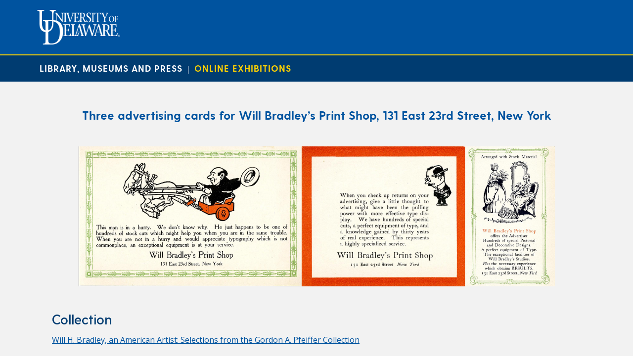

--- FILE ---
content_type: text/html; charset=UTF-8
request_url: https://exhibitions.lib.udel.edu/will-bradley/exhibition-item/three-advertising-cards-for-will-bradleys-print-shop-131-east-23rd-street-new-york/
body_size: 20824
content:
<!DOCTYPE html>
<html lang="en-US">
<head>
<meta charset="UTF-8" />
<meta name='viewport' content='width=device-width, initial-scale=1' />
<link href="https://fonts.googleapis.com/css?family=Open+Sans:400,400i,600,700,800" rel="stylesheet">

<script src="https://ajax.googleapis.com/ajax/libs/jquery/1.11.0/jquery.min.js"></script>
<link rel="stylesheet" type="text/css" href="https://exhibitions.lib.udel.edu/will-bradley/wp-content/themes/ud-exhibitions-2019/js/datepicker/css/jquery.datepick.css">
<script type="text/javascript" src="https://exhibitions.lib.udel.edu/will-bradley/wp-content/themes/ud-exhibitions-2019/js/datepicker/js/jquery.plugin.js"></script>
<script type="text/javascript" src="https://exhibitions.lib.udel.edu/will-bradley/wp-content/themes/ud-exhibitions-2019/js/datepicker/js/jquery.datepick.js"></script>

<link href="https://exhibitions.lib.udel.edu/will-bradley/wp-content/themes/ud-exhibitions-2019/css/ud-header.css" rel="stylesheet" type="text/css" />
<link href="https://exhibitions.lib.udel.edu/will-bradley/wp-content/themes/ud-exhibitions-2019/css/ud-footer.css" rel="stylesheet" type="text/css" />
<link href="https://exhibitions.lib.udel.edu/will-bradley/wp-content/themes/ud-exhibitions-2019/css/ud-exhibitions.css" rel="stylesheet" type="text/css" />
<title>Three advertising cards for Will Bradley’s Print Shop, 131 East 23rd Street, New York &#8211; Will H. Bradley, an American Artist: Selections from the Gordon A. Pfeiffer Collection</title>
<meta name='robots' content='max-image-preview:large' />
<link rel="alternate" type="application/rss+xml" title="Will H. Bradley, an American Artist: Selections from the Gordon A. Pfeiffer Collection &raquo; Feed" href="https://exhibitions.lib.udel.edu/will-bradley/feed/" />
<link rel="alternate" type="application/rss+xml" title="Will H. Bradley, an American Artist: Selections from the Gordon A. Pfeiffer Collection &raquo; Comments Feed" href="https://exhibitions.lib.udel.edu/will-bradley/comments/feed/" />
<script type="text/javascript">
/* <![CDATA[ */
window._wpemojiSettings = {"baseUrl":"https:\/\/s.w.org\/images\/core\/emoji\/15.0.3\/72x72\/","ext":".png","svgUrl":"https:\/\/s.w.org\/images\/core\/emoji\/15.0.3\/svg\/","svgExt":".svg","source":{"concatemoji":"https:\/\/exhibitions.lib.udel.edu\/will-bradley\/wp-includes\/js\/wp-emoji-release.min.js?ver=6.6.4"}};
/*! This file is auto-generated */
!function(i,n){var o,s,e;function c(e){try{var t={supportTests:e,timestamp:(new Date).valueOf()};sessionStorage.setItem(o,JSON.stringify(t))}catch(e){}}function p(e,t,n){e.clearRect(0,0,e.canvas.width,e.canvas.height),e.fillText(t,0,0);var t=new Uint32Array(e.getImageData(0,0,e.canvas.width,e.canvas.height).data),r=(e.clearRect(0,0,e.canvas.width,e.canvas.height),e.fillText(n,0,0),new Uint32Array(e.getImageData(0,0,e.canvas.width,e.canvas.height).data));return t.every(function(e,t){return e===r[t]})}function u(e,t,n){switch(t){case"flag":return n(e,"\ud83c\udff3\ufe0f\u200d\u26a7\ufe0f","\ud83c\udff3\ufe0f\u200b\u26a7\ufe0f")?!1:!n(e,"\ud83c\uddfa\ud83c\uddf3","\ud83c\uddfa\u200b\ud83c\uddf3")&&!n(e,"\ud83c\udff4\udb40\udc67\udb40\udc62\udb40\udc65\udb40\udc6e\udb40\udc67\udb40\udc7f","\ud83c\udff4\u200b\udb40\udc67\u200b\udb40\udc62\u200b\udb40\udc65\u200b\udb40\udc6e\u200b\udb40\udc67\u200b\udb40\udc7f");case"emoji":return!n(e,"\ud83d\udc26\u200d\u2b1b","\ud83d\udc26\u200b\u2b1b")}return!1}function f(e,t,n){var r="undefined"!=typeof WorkerGlobalScope&&self instanceof WorkerGlobalScope?new OffscreenCanvas(300,150):i.createElement("canvas"),a=r.getContext("2d",{willReadFrequently:!0}),o=(a.textBaseline="top",a.font="600 32px Arial",{});return e.forEach(function(e){o[e]=t(a,e,n)}),o}function t(e){var t=i.createElement("script");t.src=e,t.defer=!0,i.head.appendChild(t)}"undefined"!=typeof Promise&&(o="wpEmojiSettingsSupports",s=["flag","emoji"],n.supports={everything:!0,everythingExceptFlag:!0},e=new Promise(function(e){i.addEventListener("DOMContentLoaded",e,{once:!0})}),new Promise(function(t){var n=function(){try{var e=JSON.parse(sessionStorage.getItem(o));if("object"==typeof e&&"number"==typeof e.timestamp&&(new Date).valueOf()<e.timestamp+604800&&"object"==typeof e.supportTests)return e.supportTests}catch(e){}return null}();if(!n){if("undefined"!=typeof Worker&&"undefined"!=typeof OffscreenCanvas&&"undefined"!=typeof URL&&URL.createObjectURL&&"undefined"!=typeof Blob)try{var e="postMessage("+f.toString()+"("+[JSON.stringify(s),u.toString(),p.toString()].join(",")+"));",r=new Blob([e],{type:"text/javascript"}),a=new Worker(URL.createObjectURL(r),{name:"wpTestEmojiSupports"});return void(a.onmessage=function(e){c(n=e.data),a.terminate(),t(n)})}catch(e){}c(n=f(s,u,p))}t(n)}).then(function(e){for(var t in e)n.supports[t]=e[t],n.supports.everything=n.supports.everything&&n.supports[t],"flag"!==t&&(n.supports.everythingExceptFlag=n.supports.everythingExceptFlag&&n.supports[t]);n.supports.everythingExceptFlag=n.supports.everythingExceptFlag&&!n.supports.flag,n.DOMReady=!1,n.readyCallback=function(){n.DOMReady=!0}}).then(function(){return e}).then(function(){var e;n.supports.everything||(n.readyCallback(),(e=n.source||{}).concatemoji?t(e.concatemoji):e.wpemoji&&e.twemoji&&(t(e.twemoji),t(e.wpemoji)))}))}((window,document),window._wpemojiSettings);
/* ]]> */
</script>
<style id='wp-emoji-styles-inline-css' type='text/css'>

	img.wp-smiley, img.emoji {
		display: inline !important;
		border: none !important;
		box-shadow: none !important;
		height: 1em !important;
		width: 1em !important;
		margin: 0 0.07em !important;
		vertical-align: -0.1em !important;
		background: none !important;
		padding: 0 !important;
	}
</style>
<link rel='stylesheet' id='wp-block-library-css' href='https://exhibitions.lib.udel.edu/will-bradley/wp-includes/css/dist/block-library/style.min.css?ver=6.6.4' type='text/css' media='all' />
<style id='classic-theme-styles-inline-css' type='text/css'>
/*! This file is auto-generated */
.wp-block-button__link{color:#fff;background-color:#32373c;border-radius:9999px;box-shadow:none;text-decoration:none;padding:calc(.667em + 2px) calc(1.333em + 2px);font-size:1.125em}.wp-block-file__button{background:#32373c;color:#fff;text-decoration:none}
</style>
<style id='global-styles-inline-css' type='text/css'>
:root{--wp--preset--aspect-ratio--square: 1;--wp--preset--aspect-ratio--4-3: 4/3;--wp--preset--aspect-ratio--3-4: 3/4;--wp--preset--aspect-ratio--3-2: 3/2;--wp--preset--aspect-ratio--2-3: 2/3;--wp--preset--aspect-ratio--16-9: 16/9;--wp--preset--aspect-ratio--9-16: 9/16;--wp--preset--color--black: #000000;--wp--preset--color--cyan-bluish-gray: #abb8c3;--wp--preset--color--white: #ffffff;--wp--preset--color--pale-pink: #f78da7;--wp--preset--color--vivid-red: #cf2e2e;--wp--preset--color--luminous-vivid-orange: #ff6900;--wp--preset--color--luminous-vivid-amber: #fcb900;--wp--preset--color--light-green-cyan: #7bdcb5;--wp--preset--color--vivid-green-cyan: #00d084;--wp--preset--color--pale-cyan-blue: #8ed1fc;--wp--preset--color--vivid-cyan-blue: #0693e3;--wp--preset--color--vivid-purple: #9b51e0;--wp--preset--gradient--vivid-cyan-blue-to-vivid-purple: linear-gradient(135deg,rgba(6,147,227,1) 0%,rgb(155,81,224) 100%);--wp--preset--gradient--light-green-cyan-to-vivid-green-cyan: linear-gradient(135deg,rgb(122,220,180) 0%,rgb(0,208,130) 100%);--wp--preset--gradient--luminous-vivid-amber-to-luminous-vivid-orange: linear-gradient(135deg,rgba(252,185,0,1) 0%,rgba(255,105,0,1) 100%);--wp--preset--gradient--luminous-vivid-orange-to-vivid-red: linear-gradient(135deg,rgba(255,105,0,1) 0%,rgb(207,46,46) 100%);--wp--preset--gradient--very-light-gray-to-cyan-bluish-gray: linear-gradient(135deg,rgb(238,238,238) 0%,rgb(169,184,195) 100%);--wp--preset--gradient--cool-to-warm-spectrum: linear-gradient(135deg,rgb(74,234,220) 0%,rgb(151,120,209) 20%,rgb(207,42,186) 40%,rgb(238,44,130) 60%,rgb(251,105,98) 80%,rgb(254,248,76) 100%);--wp--preset--gradient--blush-light-purple: linear-gradient(135deg,rgb(255,206,236) 0%,rgb(152,150,240) 100%);--wp--preset--gradient--blush-bordeaux: linear-gradient(135deg,rgb(254,205,165) 0%,rgb(254,45,45) 50%,rgb(107,0,62) 100%);--wp--preset--gradient--luminous-dusk: linear-gradient(135deg,rgb(255,203,112) 0%,rgb(199,81,192) 50%,rgb(65,88,208) 100%);--wp--preset--gradient--pale-ocean: linear-gradient(135deg,rgb(255,245,203) 0%,rgb(182,227,212) 50%,rgb(51,167,181) 100%);--wp--preset--gradient--electric-grass: linear-gradient(135deg,rgb(202,248,128) 0%,rgb(113,206,126) 100%);--wp--preset--gradient--midnight: linear-gradient(135deg,rgb(2,3,129) 0%,rgb(40,116,252) 100%);--wp--preset--font-size--small: 13px;--wp--preset--font-size--medium: 20px;--wp--preset--font-size--large: 36px;--wp--preset--font-size--x-large: 42px;--wp--preset--spacing--20: 0.44rem;--wp--preset--spacing--30: 0.67rem;--wp--preset--spacing--40: 1rem;--wp--preset--spacing--50: 1.5rem;--wp--preset--spacing--60: 2.25rem;--wp--preset--spacing--70: 3.38rem;--wp--preset--spacing--80: 5.06rem;--wp--preset--shadow--natural: 6px 6px 9px rgba(0, 0, 0, 0.2);--wp--preset--shadow--deep: 12px 12px 50px rgba(0, 0, 0, 0.4);--wp--preset--shadow--sharp: 6px 6px 0px rgba(0, 0, 0, 0.2);--wp--preset--shadow--outlined: 6px 6px 0px -3px rgba(255, 255, 255, 1), 6px 6px rgba(0, 0, 0, 1);--wp--preset--shadow--crisp: 6px 6px 0px rgba(0, 0, 0, 1);}:where(.is-layout-flex){gap: 0.5em;}:where(.is-layout-grid){gap: 0.5em;}body .is-layout-flex{display: flex;}.is-layout-flex{flex-wrap: wrap;align-items: center;}.is-layout-flex > :is(*, div){margin: 0;}body .is-layout-grid{display: grid;}.is-layout-grid > :is(*, div){margin: 0;}:where(.wp-block-columns.is-layout-flex){gap: 2em;}:where(.wp-block-columns.is-layout-grid){gap: 2em;}:where(.wp-block-post-template.is-layout-flex){gap: 1.25em;}:where(.wp-block-post-template.is-layout-grid){gap: 1.25em;}.has-black-color{color: var(--wp--preset--color--black) !important;}.has-cyan-bluish-gray-color{color: var(--wp--preset--color--cyan-bluish-gray) !important;}.has-white-color{color: var(--wp--preset--color--white) !important;}.has-pale-pink-color{color: var(--wp--preset--color--pale-pink) !important;}.has-vivid-red-color{color: var(--wp--preset--color--vivid-red) !important;}.has-luminous-vivid-orange-color{color: var(--wp--preset--color--luminous-vivid-orange) !important;}.has-luminous-vivid-amber-color{color: var(--wp--preset--color--luminous-vivid-amber) !important;}.has-light-green-cyan-color{color: var(--wp--preset--color--light-green-cyan) !important;}.has-vivid-green-cyan-color{color: var(--wp--preset--color--vivid-green-cyan) !important;}.has-pale-cyan-blue-color{color: var(--wp--preset--color--pale-cyan-blue) !important;}.has-vivid-cyan-blue-color{color: var(--wp--preset--color--vivid-cyan-blue) !important;}.has-vivid-purple-color{color: var(--wp--preset--color--vivid-purple) !important;}.has-black-background-color{background-color: var(--wp--preset--color--black) !important;}.has-cyan-bluish-gray-background-color{background-color: var(--wp--preset--color--cyan-bluish-gray) !important;}.has-white-background-color{background-color: var(--wp--preset--color--white) !important;}.has-pale-pink-background-color{background-color: var(--wp--preset--color--pale-pink) !important;}.has-vivid-red-background-color{background-color: var(--wp--preset--color--vivid-red) !important;}.has-luminous-vivid-orange-background-color{background-color: var(--wp--preset--color--luminous-vivid-orange) !important;}.has-luminous-vivid-amber-background-color{background-color: var(--wp--preset--color--luminous-vivid-amber) !important;}.has-light-green-cyan-background-color{background-color: var(--wp--preset--color--light-green-cyan) !important;}.has-vivid-green-cyan-background-color{background-color: var(--wp--preset--color--vivid-green-cyan) !important;}.has-pale-cyan-blue-background-color{background-color: var(--wp--preset--color--pale-cyan-blue) !important;}.has-vivid-cyan-blue-background-color{background-color: var(--wp--preset--color--vivid-cyan-blue) !important;}.has-vivid-purple-background-color{background-color: var(--wp--preset--color--vivid-purple) !important;}.has-black-border-color{border-color: var(--wp--preset--color--black) !important;}.has-cyan-bluish-gray-border-color{border-color: var(--wp--preset--color--cyan-bluish-gray) !important;}.has-white-border-color{border-color: var(--wp--preset--color--white) !important;}.has-pale-pink-border-color{border-color: var(--wp--preset--color--pale-pink) !important;}.has-vivid-red-border-color{border-color: var(--wp--preset--color--vivid-red) !important;}.has-luminous-vivid-orange-border-color{border-color: var(--wp--preset--color--luminous-vivid-orange) !important;}.has-luminous-vivid-amber-border-color{border-color: var(--wp--preset--color--luminous-vivid-amber) !important;}.has-light-green-cyan-border-color{border-color: var(--wp--preset--color--light-green-cyan) !important;}.has-vivid-green-cyan-border-color{border-color: var(--wp--preset--color--vivid-green-cyan) !important;}.has-pale-cyan-blue-border-color{border-color: var(--wp--preset--color--pale-cyan-blue) !important;}.has-vivid-cyan-blue-border-color{border-color: var(--wp--preset--color--vivid-cyan-blue) !important;}.has-vivid-purple-border-color{border-color: var(--wp--preset--color--vivid-purple) !important;}.has-vivid-cyan-blue-to-vivid-purple-gradient-background{background: var(--wp--preset--gradient--vivid-cyan-blue-to-vivid-purple) !important;}.has-light-green-cyan-to-vivid-green-cyan-gradient-background{background: var(--wp--preset--gradient--light-green-cyan-to-vivid-green-cyan) !important;}.has-luminous-vivid-amber-to-luminous-vivid-orange-gradient-background{background: var(--wp--preset--gradient--luminous-vivid-amber-to-luminous-vivid-orange) !important;}.has-luminous-vivid-orange-to-vivid-red-gradient-background{background: var(--wp--preset--gradient--luminous-vivid-orange-to-vivid-red) !important;}.has-very-light-gray-to-cyan-bluish-gray-gradient-background{background: var(--wp--preset--gradient--very-light-gray-to-cyan-bluish-gray) !important;}.has-cool-to-warm-spectrum-gradient-background{background: var(--wp--preset--gradient--cool-to-warm-spectrum) !important;}.has-blush-light-purple-gradient-background{background: var(--wp--preset--gradient--blush-light-purple) !important;}.has-blush-bordeaux-gradient-background{background: var(--wp--preset--gradient--blush-bordeaux) !important;}.has-luminous-dusk-gradient-background{background: var(--wp--preset--gradient--luminous-dusk) !important;}.has-pale-ocean-gradient-background{background: var(--wp--preset--gradient--pale-ocean) !important;}.has-electric-grass-gradient-background{background: var(--wp--preset--gradient--electric-grass) !important;}.has-midnight-gradient-background{background: var(--wp--preset--gradient--midnight) !important;}.has-small-font-size{font-size: var(--wp--preset--font-size--small) !important;}.has-medium-font-size{font-size: var(--wp--preset--font-size--medium) !important;}.has-large-font-size{font-size: var(--wp--preset--font-size--large) !important;}.has-x-large-font-size{font-size: var(--wp--preset--font-size--x-large) !important;}
:where(.wp-block-post-template.is-layout-flex){gap: 1.25em;}:where(.wp-block-post-template.is-layout-grid){gap: 1.25em;}
:where(.wp-block-columns.is-layout-flex){gap: 2em;}:where(.wp-block-columns.is-layout-grid){gap: 2em;}
:root :where(.wp-block-pullquote){font-size: 1.5em;line-height: 1.6;}
</style>
<script type="text/javascript" src="https://exhibitions.lib.udel.edu/will-bradley/wp-includes/js/jquery/jquery.min.js?ver=3.7.1" id="jquery-core-js"></script>
<script type="text/javascript" src="https://exhibitions.lib.udel.edu/will-bradley/wp-includes/js/jquery/jquery-migrate.min.js?ver=3.4.1" id="jquery-migrate-js"></script>
<link rel="https://api.w.org/" href="https://exhibitions.lib.udel.edu/will-bradley/wp-json/" /><link rel="EditURI" type="application/rsd+xml" title="RSD" href="https://exhibitions.lib.udel.edu/will-bradley/xmlrpc.php?rsd" />
<meta name="generator" content="WordPress 6.6.4" />
<link rel="canonical" href="https://exhibitions.lib.udel.edu/will-bradley/exhibition-item/three-advertising-cards-for-will-bradleys-print-shop-131-east-23rd-street-new-york/" />
<link rel='shortlink' href='https://exhibitions.lib.udel.edu/will-bradley/?p=286' />
<link rel="alternate" title="oEmbed (JSON)" type="application/json+oembed" href="https://exhibitions.lib.udel.edu/will-bradley/wp-json/oembed/1.0/embed?url=https%3A%2F%2Fexhibitions.lib.udel.edu%2Fwill-bradley%2Fexhibition-item%2Fthree-advertising-cards-for-will-bradleys-print-shop-131-east-23rd-street-new-york%2F" />
<link rel="alternate" title="oEmbed (XML)" type="text/xml+oembed" href="https://exhibitions.lib.udel.edu/will-bradley/wp-json/oembed/1.0/embed?url=https%3A%2F%2Fexhibitions.lib.udel.edu%2Fwill-bradley%2Fexhibition-item%2Fthree-advertising-cards-for-will-bradleys-print-shop-131-east-23rd-street-new-york%2F&#038;format=xml" />
</head>
<body class="exhibition-item-template-default single single-exhibition-item postid-286">
<div id="wrapper" class="hfeed">
		<header id="udHeader">
			<div id="udHeaderContainer">

		        <div id="udHeaderWrapper">
					<a href="http://www.udel.edu" id="udHeaderLogo"><img src="https://exhibitions.lib.udel.edu/will-bradley/wp-content/themes/ud-exhibitions-2019/img/logo-udel.png" alt="University of Delaware" class="img-responsive"/></a>
		        </div>

			</div>
		</header>
		<div id="udHeader-collegeOuterWrapper" role="region" aria-label="University Subheader">
			<div id="udHeader-collegeBar">
				<div id="udHeader-collegeWrapper">
					<div id="udHeader-collegeName"><a href="https://library.udel.edu">Library, Museums and Press</a>&nbsp;&nbsp;|&nbsp;&nbsp;<a class="subsite" href="https://exhibitions.lib.udel.edu/">Online Exhibitions</a></div>
				</div>
			</div>
		</div>
<div id="container">
<div id="udle-inner-container" role="main" aria-label="Item Content">
	<h1 class="udle-itemtitle">Three advertising cards for Will Bradley’s Print Shop, 131 East 23rd Street, New York</h1>
<section id="content" class="udle-single-item" >
<article id="post-286" class="post-286 exhibition-item type-exhibition-item status-publish hentry">
<section class="entry-content">
<div class='udle-single-item-display'><a aria-label='Three advertising cards for Will Bradley’s Print Shop, 131 East 23rd Street, New York' href='https://exhibitions.lib.udel.edu/will-bradley/wp-content/uploads/sites/38/2019/10/Three-advertising-cards-for-Will-Bradley’s-Print-Shop-131-East-23rd-Street-New-York.jpg' target='_blank'><img src='https://exhibitions.lib.udel.edu/will-bradley/wp-content/uploads/sites/38/2019/10/Three-advertising-cards-for-Will-Bradley’s-Print-Shop-131-East-23rd-Street-New-York.jpg' alt='Three advertising cards for Will Bradley’s Print Shop, 131 East 23rd Street, New York' title='Three advertising cards for Will Bradley’s Print Shop, 131 East 23rd Street, New York'></a></div>	<h2 style="margin: 40px 0 10px;">Collection</h2>
	<p><a href="https://exhibitions.lib.udel.edu/will-bradley">Will H. Bradley, an American Artist: Selections from the Gordon A. Pfeiffer Collection</a></p>
	<h2 style="margin: 40px 0 10px;">Citation</h2>
	<p>Bradley, Will, 1868-1962. "Three advertising cards for Will Bradley’s Print Shop, 131 East 23rd Street, New York." <em>MSS 711, Gordon A. Pfeiffer collection of Will Bradley material, Special Collections, University of Delaware Library, Newark, Delaware</em>. Accessed 17 January 2026.<br><a href='https://exhibitions.lib.udel.edu/will-bradley/exhibition-item/three-advertising-cards-for-will-bradleys-print-shop-131-east-23rd-street-new-york/'>https://exhibitions.lib.udel.edu/will-bradley/exhibition-item/three-advertising-cards-for-will-bradleys-print-shop-131-east-23rd-street-new-york/</a></p>
<h3 style='margin-top:10px;color:black;'>Title</h3><p>Three advertising cards for Will Bradley’s Print Shop, 131 East 23rd Street, New York</p><h3 style='margin-top:10px;color:black;'>Description</h3><p>Three advertising cards for Will Bradley’s Print Shop, 131 East 23rd Street, New York, circa 1904.</p><h3 style='margin-top:10px;color:black;'>Creator</h3><p>Bradley, Will, 1868-1962</p><h3 style='margin-top:10px;color:black;'>Source</h3><p>MSS 711, Gordon A. Pfeiffer collection of Will Bradley material, Special Collections, University of Delaware Library, Newark, Delaware</p><h3 style='margin-top:10px;color:black;'>Date</h3><p>circa 1904</p><h3 style='margin-top:10px;color:black;'>Language</h3><p>English	<a href="#" class="udle-button udle-close-button large" onclick="javascript:window.close();">Close</a>
</section>
</article>
</section>
</div>
<div class="clear"></div>
</div>
</div>
</body>
</html>
